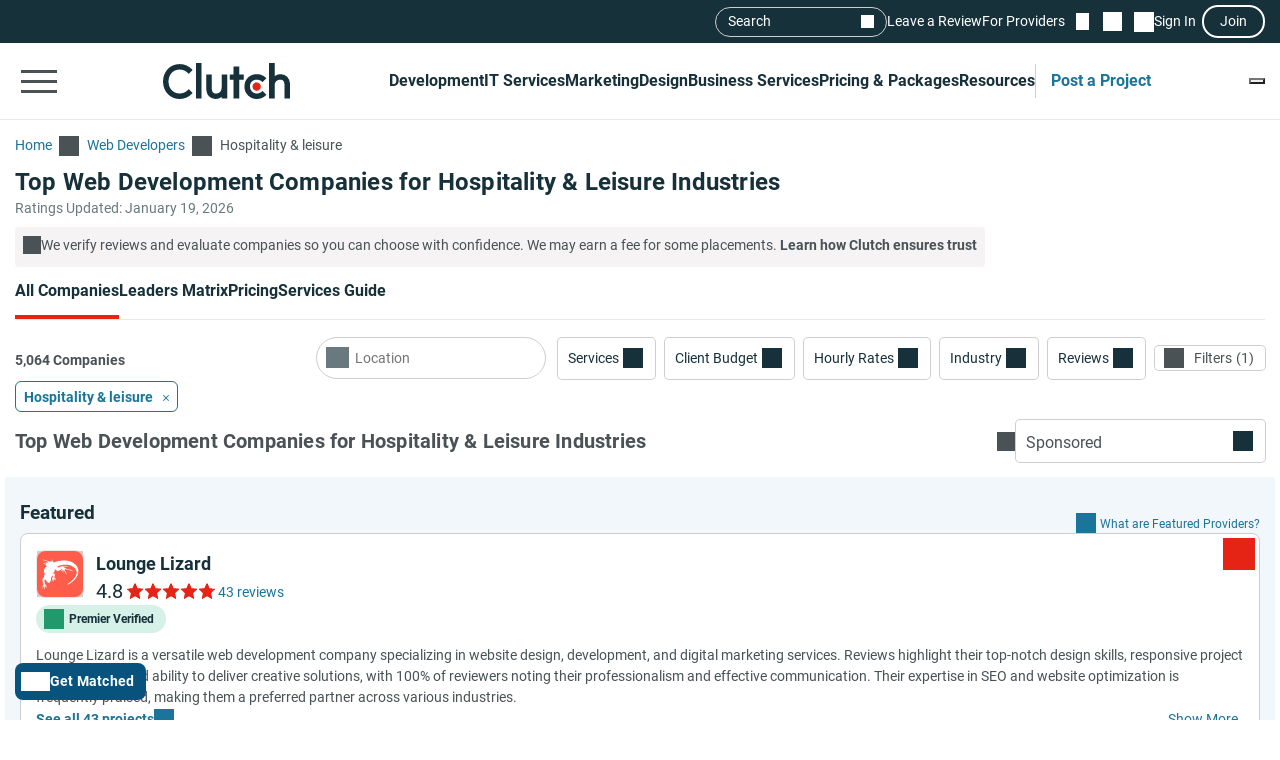

--- FILE ---
content_type: image/svg+xml
request_url: https://img.shgstatic.com/clutch-static-prod/image/scale/50x50/s3fs-public/logos/18d6e580d38db796ba4b7c8eb185b1c7.svg
body_size: 1988
content:
<!-- Generator: Adobe Illustrator 28.1.0, SVG Export Plug-In . SVG Version: 6.00 Build 0)  -->
<svg xmlns:serif="http://www.serif.com/" xmlns="http://www.w3.org/2000/svg" xmlns:xlink="http://www.w3.org/1999/xlink" version="1.1" id="vect" x="0px" y="0px" viewBox="0 0 1080 1080" style="enable-background:new 0 0 1080 1080;" xml:space="preserve">
<style type="text/css">
	.st0{fill-rule:evenodd;clip-rule:evenodd;fill:#FF5D4C;}
	.st1{fill:#FFFFFF;}
</style>
<g id="Full-Logo" serif:id="Full Logo">
	<g>
		
			<g id="PANTONE-172-C_00000030469625663804094080000003879084289920551577_" transform="matrix(0.48,0,-1.15162e-16,1.33333,0,2.27374e-13)" serif:id="PANTONE 172 C">
			<rect y="0" class="st0" width="2250" height="810"/>
		</g>
	</g>
</g>
<path id="Path_13_00000101073366425823535590000004495862207859763388_" class="st1" d="M403.6,265.5  c124.1-50.8,383.3-87,516.7,73.6c90.8,109.4,76.5,292.7-171.5,439.7c-27.9,16.7-43.7-2.1-14.8-18.2c40.9-23.3,313-216.3,142.5-369.2  c-114.3-102.5-299.1-78.5-396.3-28.7c6.1,41.6,45.5,22.7,69.3,6.6c22.2-15.1,49.8-9.9,73.6-7.4s69.5-4.3,84.7-4.4s21,9.4,2.9,9.6  c-18.1,0.2-69.6,5.6-70.5,15.7c-1.6,18.2,16.7,21.3,44.6,30.7c27.9,9.4,127.2,33.1,145.6,49.5c18.4,16.4,6.9,15.1-7.1,9.8  c-13.9-5.3-103-37.7-135.4-41.3c-26.4-3-32.5-3.2-39.9,6.1c-7.5,9.3,20.8,46.7,38.6,73.7c17.7,27-4.6,25.2-11.3,13.6  c-6.7-11.7-30.9-52.9-37-62.7c-2.6-5.8-8-9.8-14.3-10.6c-3.4,0-4.7,2.5-4.6,10.6c0.1,8.1-1,24.3-1.9,35.8  c-0.9,9.5-10.1,11.8-10.2,1.4c-0.1-10.4,0-25.2,0-37.1c0-8.8-1.1-13.3-4.9-15.6c-3.8-2.4-8.4-0.4-14,4.4  c-6.2,5.3-10.3,12.7-11.5,20.7c-2.4,10.2-12.2,0-7.2-12.2s17.3-16.7,18.6-25.7c1-7.2,0-13.4-4.1-15.8c-2.4-1.5-8.1,3.3-13.7,10.8  c-10.2,13.1-38.4,30.4-58.3,36.5c-17,5.5-47,4.8-64-21.2c-6.1-9.6-14.1-14.5-36.5-9.2c5.5,10.5,5.7,31.2-7.8,51.8  c-18.2,28.4-34.2,29.2-35.9,49.2c30.4-10.1,38.5-10.6,43.8-5.4c5.3,5.2,9.7,31.5,4.4,46.8c-6,20.1-7.6,41.3-4.9,62.1  c3,7.1,32.1,7.7,40.1,10.6c8,2.9,0.9,6.1-5.3,5.3l-14.4-1.1c-6.6-0.4-9.7,1-11,2.8c-1.9,2.9,1.9,7.2,7,10.9  c7.8,5.4,14.8,11.7,20.9,18.9c3.2,5-1.8,9.7-6.1,4.6c-8.4-8.6-17.6-16.2-27.6-22.9c-6.4-3.6-8.9-6.1-13.7-4.3  c-4.8,1.8-6.1,6.1-7.1,12.9c-1,6.8-3.2,34.6-5.1,43.6c-0.4,3.1-3.3,5.2-6.4,4.8c-2.8-0.4-4.9-2.9-4.8-5.8c0.5-5.2,5-30.4,6.1-35.6  s-2.1-9.1-5.7-9.1c-3.4-0.3-6.6,1.2-8.5,4c-1.8,2.2-13.4,28.1-20.4,35.6c-6.9,7.5-11.6,2.4-7.5-4.5s16.5-25.5,17.4-39.3  c1-13.8-5.1-21.2-1.6-34c2.4-10.6,7.1-20.6,13.7-29.2c5.3-6.1,8.7-13.6,9.8-21.6c0.4-4.4-1-8.8-4-12.2c-7.4,1-14.2,4.4-19.5,9.6  c-3.3,4.8-21.8,26.9-27.2,39.8c-4.7,10.9,4.1,32.8,0.5,45.8c-3.5,12.9-23.9,72.3-44.4,80.8c-20.5,8.5-56.8-29.2-66.9-52.5  c-7.7-17.6-26.7-30.4-33.1-28.8c-6.4,1.6-14.6,16.3-13.8,21.4c2.9,21.1,9.7,52.3,11.2,76.8c1.7,13,11.1,23.6,23.8,26.9  c9.3,2.7,18.5,5.8,27.4,9.5c7.1,3.2-2.7,8.6-7.5,6.1c-6.7-3.2-13.7-5.5-21-7.1c-2.7-0.8-5.6-0.5-8.1,0.7c-2,3.5-2.6,7.6-1.5,11.5  c1.3,6.1,31.2,26.3,36.5,34.2c8,11.5-4.1,10-10.2,5.2c-6-4.8-25.3-19.3-29.7-21.6c-4.4-2.3-10.2-3.1-12.9-0.6  c-3.7,3.3,7.6,41.3,4.8,55.5c-2.8,14.2-10.5,12.7-11.1,2.5c-0.5-14.4-2-28.7-4.4-42.9c-2.7-10.9-10-10.2-12.2-7  c-5.7,8.6-14.1,26.3-20.7,34.8s-14.3,9.5-10.5,0c5.1-13.6,22.7-45.1,26.2-52.8c2.2-5.1,0-10.8-4.7-10.6c-4.7,0.2-10.5,6.6-15.6,12.2  c-5.1,5.5-18.2,16-20.4,10.3c-1.6-4.3,35.5-31.5,39.7-51.5c2.3-10.6-9.3-35.6-12.9-47.3c-3.6-11.7-16.1-57.3-5.6-80.9  c10-22.5,29.1-34.5,32.8-44.6c1.9-5.1,0.8-15.1,1.7-24.3c1.2-8.4,3.6-16.6,7.2-24.3c4.3-8.9,10-17,10-23c0-14.6-34.7-36-21.9-88.9  c6.1-26,37.4-68.3,49.2-77.6c10-7.7,23.5-9.4,23.7-14.3c0.2-4.9-12.5-6.1-18.5-9.2c-8.8-4.3-23.2-29.6-19.3-37.4s19-19.3,18.8-24.9  c0-3.8-8.6-1.9-17.1,0c-13.9,4.5-27.2,10.6-39.7,18.2c-8.6,5-11.5-4.3-4.6-9.7c12.2-9.3,46.7-23.5,69.7-22.2  c23,1.2,31.1-0.5,31.7-5.2c1.5-7.3-1.7-14.8-8-18.8c-11.1-5.7-72.9-28.5-97-32.3s-18.2-13.3-4.4-12.2  c13.8,1.2,105.9,30.8,113.1,33.7c6.1,3.3,12.5,5.7,19.3,7.2c7.9,1,55.8,6.1,63.5,1.1c7.7-5,3.5-29.5,6.7-38.1c3.2-8.6,11.4-8,11,1.3  c-0.4,9.2-2.2,18.7,0.9,27.4c3.7,10.5,18.2,9.6,20.4,19.8c1.2,6.1,2.1,12.2,7.7,12.2C394.6,267.9,399.2,267.1,403.6,265.5z"/>
</svg>
